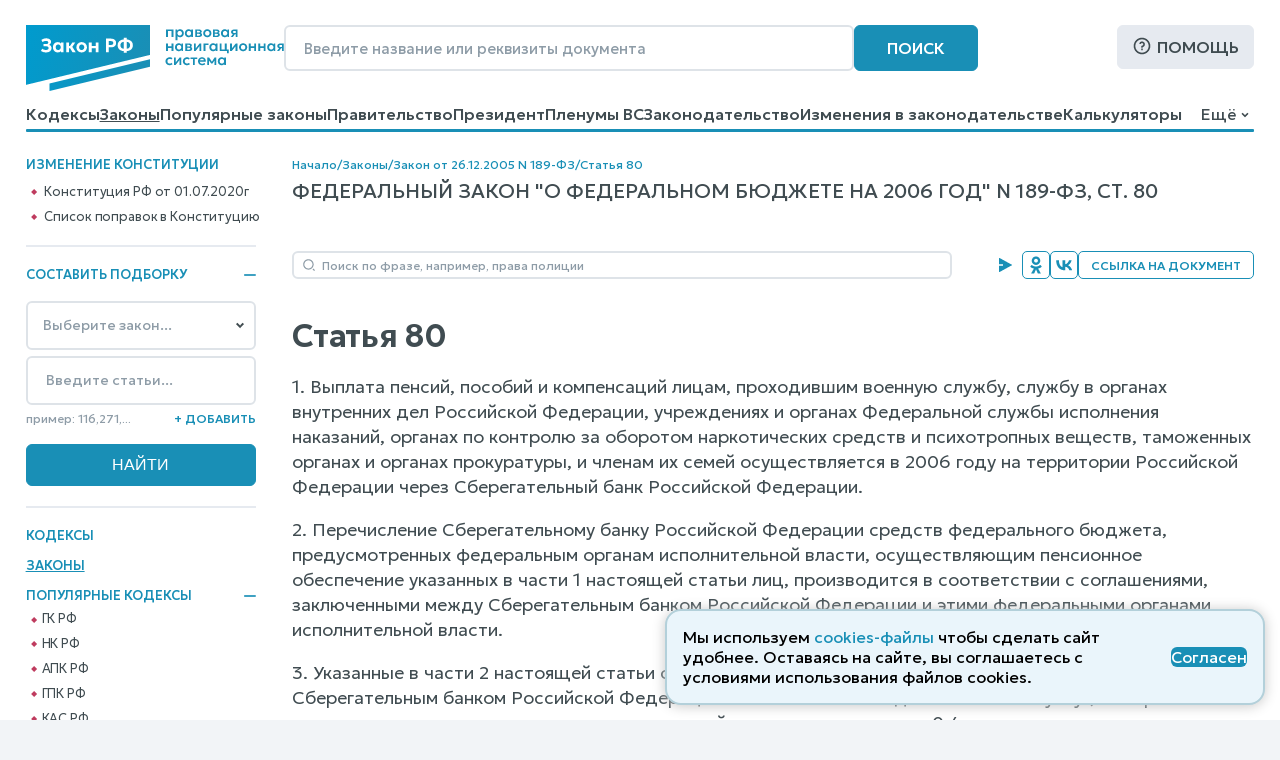

--- FILE ---
content_type: text/html; charset=utf-8
request_url: https://www.zakonrf.info/doc-15888479/st80/
body_size: 11132
content:

<!DOCTYPE html>
<html lang="ru">
    <head>
        <script>
            let IS_BROWSER_MODERN = window.sessionStorage && document.documentElement.classList;

            function is_media_match(q) {
                var is_match = false;
                if ('matchMedia' in window) {
                    is_match = window.matchMedia(q).matches;
                }
                return is_match;
            }
        </script>

        <title>Статья 80. Федеральный закон &quot;О федеральном бюджете на 2006 год&quot;, N 189-ФЗ от 26.12.2005</title>
        <meta http-equiv="Content-Type" content="text/html; charset=utf-8" />
        <meta name="viewport" content="width=device-width, initial-scale=1" />
        
        <meta name="description" content="Статья 80. . Федеральный закон &quot;О федеральном бюджете на 2006 год&quot;, N 189-ФЗ последняя действующая редакция от 01.12.2006" />
        <link rel="canonical" href="https://www.zakonrf.info/doc-15888479/st80/" />
        
        <link href="/static/css/zakonrf.28e4b7acece9.css" rel="stylesheet" type="text/css" media="all" />

        <link rel="icon" type="image/png" href="/static/favicons/favicon-16x16.c19d82fcb196.png" sizes="16x16">
        <link rel="icon" type="image/png" href="/static/favicons/favicon-32x32.3f1773d3de7a.png" sizes="32x32">
        <link rel="icon" type="image/png" href="/static/favicons/favicon-48x48.9f67f958ebae.png" sizes="48x48">
        <link rel="shortcut icon" href="/static/favicons/favicon.a3fa37eab3b9.ico">
        <link type="image/png" sizes="96x96" rel="icon" href="/static/favicons/favicon-96x96.dd10a7c22a31.png">
        <link type="image/png" sizes="120x120" rel="icon" href="/static/favicons/favicon-120x120.3f05d1bdd28f.png">
        <link rel="apple-touch-icon" sizes="60x60" href="/static/favicons/apple-touch-icon-60x60.95a876ca3b01.png">
        <link rel="apple-touch-icon" sizes="76x76" href="/static/favicons/apple-touch-icon-76x76.5f4195ff4a71.png">
        <link rel="apple-touch-icon" sizes="120x120" href="/static/favicons/apple-touch-icon-120x120.56d1e2906133.png">
        <link rel="apple-touch-icon" sizes="152x152" href="/static/favicons/apple-touch-icon-152x152.878e2609c725.png">
        <link rel="apple-touch-icon" sizes="180x180" href="/static/favicons/apple-touch-icon-180x180.faab87baf753.png">
        <meta name="msapplication-TileColor" content="#ffffff">
        
        <meta name="msapplication-config" content="/static/favicons/browserconfig.e026565ee1f6.xml">
        <link rel="manifest" href="/static/favicons/site.7ccaadba3412.webmanifest">

        

        <script src="/static/js/zakonrf_before_load.31bfea9dfd04.js"></script>

        <script src="https://yastatic.net/pcode/adfox/loader.js" crossorigin="anonymous" async></script>

        

        <script>
            function isMobile() {
                let root_style = getComputedStyle(document.querySelector(":root"));
                return root_style.getPropertyValue("--is-mobile") === "1";

            }
        </script>
    </head>

    <body class="">

        

        <div class="site-wrapper">
            <div class="site">
                <div class="site__header">
                    
                        

<header class="site-header">
    <div class="site-header__line1">
        <div class="site-header__logo">
            


<a class="logo" href="/" title="На главную страницу">
    <img src="/static/images/logo2.bfecb6f2c25d.svg" width="258" height="66" alt="Логотип-ЗаконРФ">
</a>
        </div>
        <div class="site-header__search-box">
            <form class="search-box-full" method="get" action="/search/">
    <input class="base-input" type="search" name="search_phrase" placeholder="Введите название или реквизиты документа" value="" maxlength="100" size="50">
    <button class="base-button" type="submit">Поиск</button>
</form>
        </div>
        <div class="site-header__help">
            <a class="base-button base-button_light base-button_help" href="/help/">Помощь</a>
        </div>
    </div>
    <div class="site-header__line1_mobile">
        <div class="site-header__logo_mobile">
            


<a class="logo" href="/" title="На главную страницу">
    <img src="/static/images/logo2.bfecb6f2c25d.svg" width="258" height="66" alt="Логотип-ЗаконРФ">
</a>
        </div>
        <div class="site-header__search-box_mobile">
            <a class="mobile-button mobile-button_search" href="/search/" aria-label="Поиск"></a>
        </div>
        <div class="site-header__help_mobile">
            <a class="mobile-button mobile-button_help" href="/help/" aria-label="Помощь"></a>
        </div>
        <div class="site-header__law-collection_mobile">
            <button class="mobile-button mobile-button_law-collection" name="button_law_collection"></button>
        </div>
        <div class="site-header__mobile-menu">
            <button class="mobile-button mobile-button_mobile-menu" name="button_mobile_menu"></button>
        </div>
    </div>

    <div class="site-header__line2">
        <div id="site-header__top-menu" class="site-header__top-menu">
            

<nav class="top-menu"><ul><li class="l1"><a href="/content/view/kodeksy/"
                   title="Кодексы РФ - основной список">Кодексы</a></li><li class="l1 is-active"><a href="/content/view/zakony/"
                   title="Законы Российской Федерации">Законы</a></li><li class="l1"><a href="/content/view/popular-zakony/"
                   title="Популярные законы РФ">Популярные законы</a></li><li class="l1"><a href="/content/zakonodatelstvo/pravitelstvo-rf/"
                   title="Постановления и распоряжения Правительства Российской Федерации">Правительство</a></li><li class="l1"><a href="/content/zakonodatelstvo/prezident-rf/"
                   title="Указы и распоряжения Президента Российской Федерации">Президент</a></li><li class="l1"><a href="/content/zakonodatelstvo/plenum-verkhovnogo-suda-rf/"
                   title="Пленумы Верховного суда Российской Федерации">Пленумы ВС</a></li><li class="l1"><a href="/content/zakonodatelstvo/law-catalog/"
                   title="Законодательство Российской Федерации">Законодательство</a></li><li class="l1"><a href="/izmeneniya-v-zakonodatelstve/"
                   title="Изменения в законодательстве">Изменения в законодательстве</a></li><li class="l1"><a href="/kalkulyatory/"
                   title="">Калькуляторы</a></li><li class="l1"><a href="/articles/"
                   title="Справочные материалы">Справочные материалы</a></li><li class="l1"><a href="/dogovory/"
                   title="">Образцы договоров</a></li><li class="l1"><a href="/contact/"
                   title="Контактная информация">Контакты</a></li><li class="l1"><a href="/help/"
                   title="Помощь по работе с правовой поисковой системой">Помощь</a></li><li class="l1"><a href="/search/"
                   title="Поиск по документам">Поиск</a></li></ul></nav>
        </div>
        <div class="site-header__dropdown-menu-button">
            <button id="dropdown-menu-button" class="dropdown-menu-button">
                Ещё
            </button>
        </div>
        <div id="dropdown-menu" class="dropdown-menu"></div>
    </div>
    <div class="top-menu__hr-blue-line hr-blue-line">
        <div class="top-menu__hr-hover-line"></div>
    </div>
</header>


                    
                </div>

                <div class="site__sidebar sidebar">
                    
                        

                        <aside class="sidebar-box sidebar-box_delimiter sidebar-box__diff-links">
    <div class="sidebar-box__header">
        Изменение конституции
    </div>
    <nav class="vertical-menu">
        <ul class="vertical-menu__list-l2">
            <li class="l2">
                <a class="constitution__text-link" href="/konstitucia/">Конституция РФ от 01.07.2020г</a>
            </li>
            <li class="l2">
                <a class="constitution__changes-link" href="/izmeneniya-v-zakonodatelstve/izmenenie-konstitucia/">Cписок поправок в Конституцию</a>
            </li>
        </ul>
    </nav>
</aside>
                    

                    

<aside class="sidebar-box sidebar-box_delimiter law-collection-box law-collection-box_desktop">
    <div class="sidebar-box__header opening-item is-opened">
        <div>Составить подборку</div>
        <button type="button"></button>
    </div>
    <div class="sidebar-box__content law-collection-box__content">
        <form id="law-collection-box__form" class="law-collection-box__form" method="post" action="/law-collections/"><input type="hidden" name="csrfmiddlewaretoken" value="Hvd3zYpTM7xJgSwdizLwmISGUnsnswaNj0xMiEI2wwjPmhUCdV6sXxvIlWTnXYEN"><div class="law-collection-box__fieldset-list"><fieldset class="law-collection-box__fieldset"><select class="base-select law-collection-box__doc-select" name='doc_slug'><option value=''>Выберите закон...</option><option value="apk">АПК РФ</option><option value="gk">ГК РФ</option><option value="gpk">ГПК РФ</option><option value="kas">КАС РФ</option><option value="jk">ЖК РФ</option><option value="zk">ЗК РФ</option><option value="koap">КоАП РФ</option><option value="nk">НК РФ</option><option value="sk">СК РФ</option><option value="tk">ТК РФ</option><option value="uik">УИК РФ</option><option value="uk">УК РФ</option><option value="upk">УПК РФ</option><option value="budjetniy-kodeks">Бюджетный кодекс</option><option value="gradostroitelniy-kodeks">Градостроительный кодекс</option><option value="lesnoy-kodeks">Лесной кодекс</option><option value="tamozhenniy-kodeks">Таможенный кодекс</option><option value="vodniy-kodeks">Водный кодекс</option><option value="kvvt">Кодекс внутр. водного транспорта</option><option value="vozdushniy-kodeks">Воздушный кодекс</option><option value="">---------------</option><option value="konstitucia">Конституция РФ</option><option value="zozpp">ЗоЗПП (Права потребителей)</option><option value="zakon-o-personalnyh-dannyh">О персональных данных</option><option value="zakon-o-policii">Закон о Полиции</option><option value="zoboruzhii">Закон об Оружии</option><option value="zobosago">Закон об ОСАГО</option><option value="zoreklame">Закон о Рекламе</option><option value="zosvyazi">Закон о Связи</option><option value="zakon-ob-obrazovanii">Об образовании</option><option value="zakon-o-smi">Закон о СМИ</option><option value="pdd">ПДД РФ</option><option value="zakon-o-bankah">Закон о Банках</option><option value="zakon-o-bankrotstve">Закон о Банкротстве</option><option value="zakon-ob-ao">Закон об АО</option><option value="zakon-ob-ipoteke">Закон об Ипотеке</option><option value="zakon-ob-ispolnitelnom-proizvodstve">Об исполнительном производстве</option><option value="zakon-ob-ohrane-okr-sredy">Об охране окр. среды</option><option value="zakon-ob-ooo">Закон об ООО</option><option value="zakon-o-buhuchete">О бухгалтерском учете</option><option value="zakon-o-gossluzhbe">О системе госслужбы</option><option value="zakon-o-grazhdanstve">Закон о Гражданстве</option><option value="zakon-o-kkt">Закон о ККТ/ККМ</option><option value="zakon-o-licenzirovanii">О лицензировании</option><option value="zakon-o-pensiah">О трудовых пенсиях</option><option value="zakon-o-strahovyh-pensiah">О страховых пенсиях</option><option value="zakon-o-prokurature">Закон о Прокуратуре</option><option value="zakon-o-statuse-voennosluzhaschih">О статусе военнослужащих</option><option value="zakon-o-tehregulirovanii">О техрегулировании</option><option value="zakon-o-veteranah">Закон о Ветеранах</option><option value="zakon-voinskiy">О воинской службе</option><option value="zakon-nalog-imuschestvo-fizlic">О налогах на имущ. физ. лиц</option><option value="zakon-ob-alt-sluzhbe">Об альтернативной гр. службе</option><option value="zakon-ob-auditorskoy-deyatelnosti">Об аудиторской деятельности</option><option value="zakon-ob-obschestvennyh-obyedineniyah">Об общественных объединениях</option><option value="zakon-o-fermerskom-hozyaystve">О фермерском хозяйстве</option><option value="zakon-o-jnk">Закон о ЖНК</option><option value="zakon-o-nekommercheskih-organizaciyah">О некоммерческих организациях</option><option value="zakon-o-posobiyah-na-detey">О пособиях на детей</option><option value="zakon-o-soc-strahovanii">О социальном страховании</option><option value="zakon-o-strahovanii-vkladov">О страховании вкладов</option><option value="zakon-o-valutnom-kontrole">О валютном контроле</option><option value="zakon-o-vysshem-obrazovanii">О высшем образовании</option><option value="zakon-o-zemleustroystve">О землеустройстве</option><option value="zakon-o-nedrah">О недрах</option><option value="zakon-o-registracii-yurlic-ip">О госрегистрации юрлиц и ИП</option><option value="zakon-o-gosregistracii-prav-na-nedvizhimost">О госрегистрации прав на недвижимость</option><option value="zakon-o-pravovom-polozhenii-inostrancev">О правовом положении иностранцев</option><option value="zakon-o-pozharnoy-bezopasnosti">О пожарной безопасности</option><option value="zakon-o-razvitii-malsred-biznesa">О развитии малого и среднего предпринимательства</option><option value="zakon-o-legalizacii-prestupnyh-dohodov">О легализации (отмывании) преступных доходов</option><option value="zakon-o-sud-pristavah">О судебных приставах</option><option value="zakon-o-cennyh-bumagah">О рынке ценных бумаг</option><option value="zakon-o-socstrahovanii-na-proizvodstve">О соцстраховании на производстве</option><option value="zakon-o-zdorovye-grazhdan">О здоровье граждан в РФ</option></select><input class="base-input law-collection-box__st-input" name="element_nums" type="text" maxlength="255" value='' placeholder="Введите статьи..." /><div class="law-collection-box__controls law-collection-box__controls_del"><div><hr /></div><button class="law-collection-box__del-button" type="button">Удалить</button></div></fieldset></div><div class="law-collection-box__fieldset_etalon"><fieldset class="law-collection-box__fieldset"><select class="base-select law-collection-box__doc-select" name='doc_slug'><option value=''>Выберите закон...</option><option value="apk">АПК РФ</option><option value="gk">ГК РФ</option><option value="gpk">ГПК РФ</option><option value="kas">КАС РФ</option><option value="jk">ЖК РФ</option><option value="zk">ЗК РФ</option><option value="koap">КоАП РФ</option><option value="nk">НК РФ</option><option value="sk">СК РФ</option><option value="tk">ТК РФ</option><option value="uik">УИК РФ</option><option value="uk">УК РФ</option><option value="upk">УПК РФ</option><option value="budjetniy-kodeks">Бюджетный кодекс</option><option value="gradostroitelniy-kodeks">Градостроительный кодекс</option><option value="lesnoy-kodeks">Лесной кодекс</option><option value="tamozhenniy-kodeks">Таможенный кодекс</option><option value="vodniy-kodeks">Водный кодекс</option><option value="kvvt">Кодекс внутр. водного транспорта</option><option value="vozdushniy-kodeks">Воздушный кодекс</option><option value="">---------------</option><option value="konstitucia">Конституция РФ</option><option value="zozpp">ЗоЗПП (Права потребителей)</option><option value="zakon-o-personalnyh-dannyh">О персональных данных</option><option value="zakon-o-policii">Закон о Полиции</option><option value="zoboruzhii">Закон об Оружии</option><option value="zobosago">Закон об ОСАГО</option><option value="zoreklame">Закон о Рекламе</option><option value="zosvyazi">Закон о Связи</option><option value="zakon-ob-obrazovanii">Об образовании</option><option value="zakon-o-smi">Закон о СМИ</option><option value="pdd">ПДД РФ</option><option value="zakon-o-bankah">Закон о Банках</option><option value="zakon-o-bankrotstve">Закон о Банкротстве</option><option value="zakon-ob-ao">Закон об АО</option><option value="zakon-ob-ipoteke">Закон об Ипотеке</option><option value="zakon-ob-ispolnitelnom-proizvodstve">Об исполнительном производстве</option><option value="zakon-ob-ohrane-okr-sredy">Об охране окр. среды</option><option value="zakon-ob-ooo">Закон об ООО</option><option value="zakon-o-buhuchete">О бухгалтерском учете</option><option value="zakon-o-gossluzhbe">О системе госслужбы</option><option value="zakon-o-grazhdanstve">Закон о Гражданстве</option><option value="zakon-o-kkt">Закон о ККТ/ККМ</option><option value="zakon-o-licenzirovanii">О лицензировании</option><option value="zakon-o-pensiah">О трудовых пенсиях</option><option value="zakon-o-strahovyh-pensiah">О страховых пенсиях</option><option value="zakon-o-prokurature">Закон о Прокуратуре</option><option value="zakon-o-statuse-voennosluzhaschih">О статусе военнослужащих</option><option value="zakon-o-tehregulirovanii">О техрегулировании</option><option value="zakon-o-veteranah">Закон о Ветеранах</option><option value="zakon-voinskiy">О воинской службе</option><option value="zakon-nalog-imuschestvo-fizlic">О налогах на имущ. физ. лиц</option><option value="zakon-ob-alt-sluzhbe">Об альтернативной гр. службе</option><option value="zakon-ob-auditorskoy-deyatelnosti">Об аудиторской деятельности</option><option value="zakon-ob-obschestvennyh-obyedineniyah">Об общественных объединениях</option><option value="zakon-o-fermerskom-hozyaystve">О фермерском хозяйстве</option><option value="zakon-o-jnk">Закон о ЖНК</option><option value="zakon-o-nekommercheskih-organizaciyah">О некоммерческих организациях</option><option value="zakon-o-posobiyah-na-detey">О пособиях на детей</option><option value="zakon-o-soc-strahovanii">О социальном страховании</option><option value="zakon-o-strahovanii-vkladov">О страховании вкладов</option><option value="zakon-o-valutnom-kontrole">О валютном контроле</option><option value="zakon-o-vysshem-obrazovanii">О высшем образовании</option><option value="zakon-o-zemleustroystve">О землеустройстве</option><option value="zakon-o-nedrah">О недрах</option><option value="zakon-o-registracii-yurlic-ip">О госрегистрации юрлиц и ИП</option><option value="zakon-o-gosregistracii-prav-na-nedvizhimost">О госрегистрации прав на недвижимость</option><option value="zakon-o-pravovom-polozhenii-inostrancev">О правовом положении иностранцев</option><option value="zakon-o-pozharnoy-bezopasnosti">О пожарной безопасности</option><option value="zakon-o-razvitii-malsred-biznesa">О развитии малого и среднего предпринимательства</option><option value="zakon-o-legalizacii-prestupnyh-dohodov">О легализации (отмывании) преступных доходов</option><option value="zakon-o-sud-pristavah">О судебных приставах</option><option value="zakon-o-cennyh-bumagah">О рынке ценных бумаг</option><option value="zakon-o-socstrahovanii-na-proizvodstve">О соцстраховании на производстве</option><option value="zakon-o-zdorovye-grazhdan">О здоровье граждан в РФ</option></select><input class="base-input law-collection-box__st-input" name="element_nums" type="text" maxlength="255" value='' placeholder="Введите статьи..." /><div class="law-collection-box__controls law-collection-box__controls_del"><div><hr /></div><button class="law-collection-box__del-button" type="button">Удалить</button></div></fieldset></div><div class="law-collection-box__controls law-collection-box__controls_add"><div class="law-collection-box__help">пример: 116,271,...</div><button class="law-collection-box__add-button" type="button">+&nbsp;Добавить</button></div><div class="law-collection-box__submit"><input class="base-button" type="submit" value="Найти" /></div></form>
    </div>
</aside>



                    
                        
<nav class="left-menu vertical-menu"><ul class="vertical-menu__list-l1"><li  class="l1"><a href="/content/view/kodeksy/"
                                title="Кодексы РФ - основной список">Кодексы</a></li><li  class="l1 is-active"><a href="/content/view/zakony/"
                                title="Законы Российской Федерации">Законы</a></li><li  class="l1"><div class="opening-item is-opened"><a href="/content/view/popular-kodeksy/"
                                title="Популярные Кодексы РФ">Популярные Кодексы</a><button type="button"></button></div><ul class="vertical-menu__list-l2"><li  class="l2"><a href="/gk/"
                                       title="Гражданский кодекс Российской Федерации (действующая редакция)">ГК РФ</a></li><li  class="l2"><a href="/nk/"
                                       title="Налоговый кодекс Российской Федерации (действующая редакция)">НК РФ</a></li><li  class="l2"><a href="/apk/"
                                       title="Арбитражный процессуальный кодекс Российской Федерации (действующая редакция)">АПК РФ</a></li><li  class="l2"><a href="/gpk/"
                                       title="Гражданский процессуальный кодекс Российской Федерации (действующая редакция)">ГПК РФ</a></li><li  class="l2"><a href="/kas/"
                                       title="Кодекс административного судопроизводства Российской Федерации (действующая редакция)">КАС РФ</a></li><li  class="l2"><a href="/jk/"
                                       title="Жилищный кодекс Российской Федерации (действующая редакция)">ЖК РФ</a></li><li  class="l2"><a href="/zk/"
                                       title="Земельный кодекс Российской Федерации (действующая редакция)">ЗК РФ</a></li><li  class="l2"><a href="/koap/"
                                       title="Кодекс об административных правонарушениях Российской Федерации (действующая редакция)">КоАП РФ</a></li><li  class="l2"><a href="/sk/"
                                       title="Семейный кодекс Российской Федерации (действующая редакция)">СК РФ</a></li><li  class="l2"><a href="/tk/"
                                       title="Трудовой кодекс Российской Федерации (действующая редакция)">ТК РФ</a></li><li  class="l2"><a href="/uik/"
                                       title="Уголовно-исполнительный кодекс Российской Федерации (действующая редакция)">УИК РФ</a></li><li  class="l2"><a href="/uk/"
                                       title="Уголовный кодекс Российской Федерации (действующая редакция)">УК РФ</a></li><li  class="l2"><a href="/upk/"
                                       title="Уголовно-процессуальный кодекс Российской Федерации (действующая редакция)">УПК РФ</a></li><li  class="l2"><a href="/budjetniy-kodeks/"
                                       title="Бюджетный кодекс Российской Федерации (действующая редакция)">Бюджетный кодекс</a></li><li  class="l2"><a href="/gradostroitelniy-kodeks/"
                                       title="Градостроительный кодекс Российской Федерации (действующая редакция)">Градостроительный</a></li><li  class="l2"><a href="/lesnoy-kodeks/"
                                       title="Лесной кодекс Российской Федерации (действующая редакция)">Лесной кодекс</a></li></ul></li><li  class="l1"><div class="opening-item is-closed"><a href="/content/view/popular-zakony/"
                                title="Популярные законы РФ">Популярные законы</a><button type="button"></button></div><ul class="vertical-menu__list-l2"><li  class="l2"><a href="/konstitucia/"
                                       title="&quot;Конституция Российской Федерации&quot; (принята всенародным голосованием 12.12.1993 с изменениями, одобренными в ходе общероссийского голосования 01.07.2020)">Конституция РФ</a></li><li  class="l2"><a href="/zozpp/"
                                       title="Закон РФ от 07.02.1992 N 2300-1 (ред. от 08.08.2024) &quot;О защите прав потребителей&quot;">о Защите Прав Потребителей</a></li><li  class="l2"><a href="/zakon-o-policii/"
                                       title="Федеральный закон от 07.02.2011 N 3-ФЗ (ред. от 28.11.2025) &quot;О полиции&quot;">Закон о Полиции</a></li><li  class="l2"><a href="/zakon-o-personalnyh-dannyh/"
                                       title="Федеральный закон от 27.07.2006 N 152-ФЗ (ред. от 08.08.2024) &quot;О персональных данных&quot;">о Персональных данных</a></li><li  class="l2"><a href="/zoboruzhii/"
                                       title="Федеральный закон от 13.12.1996 N 150-ФЗ (ред. от 15.12.2025) &quot;Об оружии&quot;">Закон об Оружии</a></li><li  class="l2"><a href="/zobosago/"
                                       title="Федеральный закон от 25.04.2002 N 40-ФЗ (ред. от 03.02.2025) &quot;Об обязательном страховании гражданской ответственности владельцев транспортных средств&quot; (с изм. и доп., вступ. в силу с 01.03.2025)">Закон об ОСАГО</a></li><li  class="l2"><a href="/zoreklame/"
                                       title="Федеральный закон от 13.03.2006 N 38-ФЗ (ред. от 31.07.2025) &quot;О рекламе&quot;">Закон о Рекламе</a></li><li  class="l2"><a href="/zosvyazi/"
                                       title="Федеральный закон от 07.07.2003 N 126-ФЗ (ред. от 26.12.2024) &quot;О связи&quot; (с изм. и доп., вступ. в силу с 01.04.2025)">Закон о Связи</a></li><li  class="l2"><a href="/zakon-ob-obrazovanii-v-rf/"
                                       title="Федеральный закон от 29.12.2012 N 273-ФЗ (ред. от 29.12.2025) &quot;Об образовании в Российской Федерации&quot;">об Образовании в РФ</a></li><li  class="l2"><a href="/zakon-o-smi/"
                                       title="Закон РФ от 27.12.1991 N 2124-1 (ред. от 23.07.2025) &quot;О средствах массовой информации&quot;">Закон о СМИ</a></li><li  class="l2"><a href="/zakon-o-bankrotstve/"
                                       title="Федеральный закон от 26.10.2002 N 127-ФЗ (ред. от 26.12.2024) &quot;О несостоятельности (банкротстве)&quot; (с изм. и доп., вступ. в силу с 01.03.2025)">Закон о Банкротстве</a></li><li  class="l2"><a href="/zakon-o-grazhdanstve/"
                                       title="Федеральный закон от 31.05.2002 N 62-ФЗ (ред. от 28.12.2022) &quot;О гражданстве Российской Федерации&quot;">Закон о Гражданстве</a></li><li  class="l2"><a href="/pdd/"
                                       title="Постановление Правительства РФ от 23.10.1993 N 1090 (ред. от 31.12.2020) &quot;О Правилах дорожного движения&quot; (вместе с &quot;Основными положениями по допуску транспортных средств к эксплуатации и обязанности должностных лиц по обеспечению безопасности дорожного движения&quot;)">ПДД</a></li></ul></li><li  class="l1"><a href="/content/zakonodatelstvo/pravitelstvo-rf/"
                                title="Постановления и распоряжения Правительства Российской Федерации">Правительство</a></li><li  class="l1"><a href="/content/zakonodatelstvo/prezident-rf/"
                                title="Указы и распоряжения Президента Российской Федерации">Президент</a></li><li  class="l1"><a href="/izmeneniya-v-zakonodatelstve/"
                                title="Изменения в законодательстве">Изменения в законодательстве</a></li><li  class="l1"><a href="/content/zakonodatelstvo/plenum-verkhovnogo-suda-rf/"
                                title="Пленумы Верховного суда Российской Федерации">Пленумы ВС</a></li><li  class="l1"><a href="/kalkulyatory/"
                                title="">Правовые калькуляторы</a></li><li  class="l1"><a href="/articles/"
                                title="Справочные материалы">Справочные материалы</a></li><li  class="l1"><a href="/dogovory/"
                                title="">Образцы договоров</a></li><li  class="l1"><div class="opening-item is-closed"><a href="/content/zakonodatelstvo/law-catalog/"
                                title="Законодательство Российской Федерации">Законодательство</a><button type="button"></button></div><ul class="vertical-menu__list-l2"><li  class="l2"><a href="/content/zakonodatelstvo/administrativnoe/"
                                       title="Административное законодательство">Административное</a></li><li  class="l2"><a href="/content/zakonodatelstvo/byudjetnoe/"
                                       title="Бюджетное законодательство">Бюджетное законодательство</a></li><li  class="l2"><a href="/content/zakonodatelstvo/v-sfere-zdravoohraneniya/"
                                       title="Законодательство в сфере здравоохранения">В сфере здравоохранения</a></li><li  class="l2"><a href="/content/zakonodatelstvo/v-sfere-informatizacii/"
                                       title="Законодательство в сфере информатизации">В сфере информатизации</a></li><li  class="l2"><a href="/content/zakonodatelstvo/v-sfere-notariata-advakatury/"
                                       title="Законодательство в сфере нотариата и адвокатуры">В сфере нотариата и адвокатуры</a></li><li  class="l2"><a href="/content/zakonodatelstvo/v-sfere-oborony/"
                                       title="Законодательство в сфере обороны">В сфере обороны</a></li><li  class="l2"><a href="/content/zakonodatelstvo/zhilischnoe/"
                                       title="Жилищное законодательство">Жилищное законодательство</a></li><li  class="l2"><a href="/content/zakonodatelstvo/investicionnoe/"
                                       title="Инвестиционное законодательство">Инвестиционное законодательство</a></li><li  class="l2"><a href="/content/zakonodatelstvo/nalogovoe/"
                                       title="Налоговое законодательство">Налоговое законодательство</a></li><li  class="l2"><a href="/content/zakonodatelstvo/o-bankah/"
                                       title="Законодательство о банках и банковской деятельности">О банках и банковской деятельности</a></li><li  class="l2"><a href="/content/zakonodatelstvo/o-bankrotstve/"
                                       title="Законодательство о банкротстве">О банкротстве</a></li><li  class="l2"><a href="/content/zakonodatelstvo/ob-obrazovanii/"
                                       title="Законодательство об образовании">Об образовании</a></li><li  class="l2"><a href="/content/zakonodatelstvo/o-vyborah/"
                                       title="Законодательство о выборах">О выборах</a></li><li  class="l2"><a href="/content/zakonodatelstvo/o-grazhdanstve-migracii/"
                                       title="Законодательство о гражданстве и миграции">О гражданстве и миграции</a></li><li  class="l2"><a href="/content/zakonodatelstvo/o-dogovorah-obyazatelstvah/"
                                       title="Законодательство о договорах и обязательствах">О договорах и обязательствах</a></li><li  class="l2"><a href="/content/zakonodatelstvo/o-prave-sobstvennosti/"
                                       title="Законодательство о праве собственности">О праве собственности</a></li><li  class="l2"><a href="/content/zakonodatelstvo/o-rynke-cennyh-bumag/"
                                       title="Законодательство о рынке ценных бумаг">О рынке ценных бумаг</a></li><li  class="l2"><a href="/content/zakonodatelstvo/o-torgovle/"
                                       title="Законодательство о торговле">О торговле</a></li><li  class="l2"><a href="/content/zakonodatelstvo/o-yurlicah/"
                                       title="Законодательство о юридических лицах">О юридических лицах</a></li><li  class="l2"><a href="/content/zakonodatelstvo/pensionnoe/"
                                       title="Пенсионное законодательство">Пенсионное законодательство</a></li><li  class="l2"><a href="/content/zakonodatelstvo/po-buhuchetu/"
                                       title="Законодательство по бухгалтерскому учету">По бухгалтерскому учету</a></li><li  class="l2"><a href="/content/zakonodatelstvo/po-valyutnomu-kontrolyu/"
                                       title="Законодательство по валютному контролю">По валютному контролю</a></li><li  class="l2"><a href="/content/zakonodatelstvo/po-gosupravleniyu/"
                                       title="Законодательство по государственному управлению">По государственному управлению</a></li><li  class="l2"><a href="/content/zakonodatelstvo/po-obschestvennym-organizaciyam/"
                                       title="Законодательство по общественным организациям">По общественным организациям</a></li><li  class="l2"><a href="/content/zakonodatelstvo/po-ohrane-okruzhayuschey-stredy/"
                                       title="Законодательство по охране окружающей среды">По охране окружающей среды</a></li><li  class="l2"><a href="/content/zakonodatelstvo/po-ohrane-pravoporyadka/"
                                       title="Законодательство по охране правопорядка">По охране правопорядка</a></li><li  class="l2"><a href="/content/zakonodatelstvo/semeynoe/"
                                       title="Семейное законодательство">Семейное законодательство</a></li><li  class="l2"><a href="/content/zakonodatelstvo/sudebnoe/"
                                       title="Судебное законодательство">Судебное законодательство</a></li><li  class="l2"><a href="/content/zakonodatelstvo/tamozhennoe/"
                                       title="Таможенное законодательство">Таможенное законодательство</a></li><li  class="l2"><a href="/content/zakonodatelstvo/transportnoe/"
                                       title="Транспортное законодательство">Транспортное законодательство</a></li><li  class="l2"><a href="/content/zakonodatelstvo/trudovoe/"
                                       title="Трудовое законодательство">Трудовое законодательство</a></li><li  class="l2"><a href="/content/zakonodatelstvo/ugolovnoe/"
                                       title="Уголовное законодательство">Уголовное законодательство</a></li><li  class="l2"><a href="/content/zakonodatelstvo/hozyaystvennoe/"
                                       title="Хозяйственное законодательство">Хозяйственное законодательство</a></li></ul></li><li  class="l1"><!--noindex--><a href="/vsud/" rel="nofollow"
                                title="Верховный суд Российской Федерации">Верховный суд</a><!--/noindex--></li><li  class="l1"><!--noindex--><a href="/arbsud/" rel="nofollow"
                                title="Арбитражные суды Российской Федерации">Арбитражные суды</a><!--/noindex--></li><li  class="l1"><!--noindex--><a href="/gorsud/" rel="nofollow"
                                title="Суды общей юрисдикции Российской Федерации">Суды общей юрисдикции</a><!--/noindex--></li><li  class="l1"><!--noindex--><a href="/mirsud/" rel="nofollow"
                                title="Участки мировых судей Российской Федерации">Участки мировых судей</a><!--/noindex--></li></ul></nav>

                    

                    <aside class="sidebar-box ads adfox-left">
    <div id="adfox_161286933236012540"></div>
    <script>
        if (! is_media_match("only all and (max-width: 1150px)")) {
                (function(w, n) {
                    w[n] = w[n] || [];
                    w[n].push([{
                        ownerId: 319856,
                        containerId: 'adfox_161286933236012540',
                        params: {
                            pp: 'g',
                            ps: 'etho',
                            p2: 'hchn'
                        }
                    }, ['desktop', 'tablet', 'phone'], {
                        tabletWidth: 830,
                        phoneWidth: 480,
                        isAutoReloads: false
                    }]);
                })(window, 'adfoxAsyncParamsAdaptive');
        }
    </script>
</aside>


                </div>

                <div class="site__content">
                    
                        
                            
                                <div class="site__breadcrumbs">
                                    <div class="breadcrumbs">
    
        
        <a href="/" title="Кодексы и Законы Российской Федерации">Начало</a>
    
        
            <div class="breadcrumbs__delimiter">/</div>
        
        <a href="/content/view/zakony/" title="Законы Российской Федерации">Законы</a>
    
        
            <div class="breadcrumbs__delimiter">/</div>
        
        <a href="/doc-15888479/" title="Федеральный закон от 26.12.2005 N 189-ФЗ (ред. от 01.12.2006) &quot;О федеральном бюджете на 2006 год&quot;">Закон от 26.12.2005 N 189-ФЗ</a>
    
        
            <div class="breadcrumbs__delimiter">/</div>
        
        <a href="/doc-15888479/st80/" title="Федеральный закон &quot;О федеральном бюджете на 2006 год&quot; N 189-ФЗ, ст. 80">Статья 80</a>
    
</div>

                                </div>
                                
    <div class="under-breadcrumbs-header">Федеральный закон &quot;О федеральном бюджете на 2006 год&quot; N 189-ФЗ, ст. 80</div>

                            
                        
                    

                    
                        <aside class="ads ads__under-header adfox-top">
    <div id="adfox_166073204192398131" style="max-height:125px; overflow: hidden;"></div>
    <script>
            (function(w, n) {
                w[n] = w[n] || [];
                w[n].push([{
                    ownerId: 319856,
                    containerId: 'adfox_166073204192398131',
                    params: {
                        p1: 'crzqr',
                        p2: 'hllb',
                        pfc: 'dydzm',
                        pfb: 'kulkf'
                    }
                }, ['desktop', 'tablet', 'phone'], {
                    tabletWidth: 830,
                    phoneWidth: 480,
                    isAutoReloads: false
                }]);
            })(window, 'adfoxAsyncParamsAdaptive');
    </script>
</aside>

                    

                    <main>
                        
    <article class="law-element law-element_">
        <aside class="law-info-line">
            <div class="law-info-line__search-box-middle">
                

<form class="search-box-middle" method="get" action="/search/">
    <input class="base-input" type="search" name="search_phrase" placeholder="Поиск по фразе, например, права полиции" value="" maxlength="100" size="50">
    <button type="submit">
        <img src="/static/images/icons/search-submit-arrow.87c2c01764c7.svg" alt="Найти" width="13" height="16" />
    </button>
</form>
            </div>
            <div class="law-info-line__social-and-links">
                <!--noindex-->
<div class="social-icons">
    <div class="social-icons__icon social-icons__ok" title="Одноклассники"
        data-api-url="https://connect.ok.ru/offer?url=[url]&title=[title]"></div>
    <div class="social-icons__icon social-icons__vk" title="Вконтакте"
        data-api-url="https://vk.com/share.php?url=[url]&title=[title]"></div>
</div>
<!--/noindex-->
                
<!--noindex-->
    <aside class="copy-link-box opening-box"
                data-link_url="https://www.zakonrf.info/doc-15888479/st80/"
                data-link_title = "Статья 80. Федеральный закон &quot;О федеральном бюджете на 2006 год&quot;, N 189-ФЗ от 26.12.2005">
        <button id="copy-link-box__button" class="copy-link-box__button opening-box__button" type="button">Ссылка на документ</button>
        <div class="copy-link-box__window opening-box__window">
            <ul class="copy-link-box__tabs">
                <li data-tab-name="copy-link-box__tab1" class="copy-link-box__tab-name-button is-opened">URL</li>
                <li data-tab-name="copy-link-box__tab2" class="copy-link-box__tab-name-button">HTML</li>
                <li data-tab-name="copy-link-box__tab3" class="copy-link-box__tab-name-button">BB-код</li>
                <li data-tab-name="copy-link-box__tab4" class="copy-link-box__tab-name-button">Текст</li>
            </ul>
            <div id="copy-link-box__tab1" class="copy-link-box__tab is-opened">
                <div class="copy-link-box__link-content" contenteditable="true">https://www.zakonrf.info/doc-15888479/st80/</div>
                <div class="copy-link-box__link-help">
                    URL документа
                    <button data-tab-name="copy-link-box__tab1" class="copy-link-box__copy-to-clipboard" type="button">скопировать</button>
                </div>
            </div>
            <div id="copy-link-box__tab2" class="copy-link-box__tab">
                <div class="copy-link-box__link-content" contenteditable="true">&lt;a href=&quot;https://www.zakonrf.info/doc-15888479/st80/&quot;&gt;Статья 80. Федеральный закон &quot;О федеральном бюджете на 2006 год&quot;, N 189-ФЗ от 26.12.2005&lt;/a&gt;</div>
                <div class="copy-link-box__link-help">
                    HTML-код ссылки для вставки на страницу сайта
                    <button data-tab-name="copy-link-box__tab2" class="copy-link-box__copy-to-clipboard" type="button">скопировать</button>
                </div>
            </div>
            <div id="copy-link-box__tab3" class="copy-link-box__tab">
                <div class="copy-link-box__link-content" contenteditable="true">[url=https://www.zakonrf.info/doc-15888479/st80/]Статья 80. Федеральный закон &quot;О федеральном бюджете на 2006 год&quot;, N 189-ФЗ от 26.12.2005[/url]</div>
                <div class="copy-link-box__link-help">
                    BB-код ссылки для форумов и блогов
                    <button data-tab-name="copy-link-box__tab3" class="copy-link-box__copy-to-clipboard" type="button">скопировать</button>
                </div>
            </div>
            <div id="copy-link-box__tab4" class="copy-link-box__tab">
                <div class="copy-link-box__link-content" contenteditable="true">Статья 80. Федеральный закон &quot;О федеральном бюджете на 2006 год&quot;, N 189-ФЗ от 26.12.2005 -- https://www.zakonrf.info/doc-15888479/st80/</div>
                <div class="copy-link-box__link-help">
                    в виде обычного текста для соцсетей и пр.
                    <button data-tab-name="copy-link-box__tab4" class="copy-link-box__copy-to-clipboard" type="button">скопировать</button>
                </div>
            </div>
        </div>
    </aside>
<!--/noindex-->

            </div>
        </aside>

        <header>
            


            <h1 class="law-element__h1">Статья 80</h1>
            


        </header>
        <div class="law-element__body content-body">
            <p>1. Выплата пенсий, пособий и компенсаций лицам, проходившим военную службу, службу в органах внутренних дел Российской Федерации, учреждениях и органах Федеральной службы исполнения наказаний, органах по контролю за оборотом наркотических средств и психотропных веществ, таможенных органах и органах прокуратуры, и членам их семей осуществляется в 2006 году на территории Российской Федерации через Сберегательный банк Российской Федерации.</p>

<p>2. Перечисление Сберегательному банку Российской Федерации средств федерального бюджета, предусмотренных федеральным органам исполнительной власти, осуществляющим пенсионное обеспечение указанных в части 1 настоящей статьи лиц, производится в соответствии с соглашениями, заключенными между Сберегательным банком Российской Федерации и этими федеральными органами исполнительной власти.</p>

<p>3. Указанные в части 2 настоящей статьи соглашения могут содержать положение об оказании Сберегательным банком Российской Федерации на платной основе дополнительных услуг, их перечень и размер комиссионного вознаграждения, который не должен превышать 0,4 процента суммы пенсионных выплат.</p>

        </div>
        


        
    </article>

    <div id="under-law-region">
        


        
            <nav class="st-prevnext-menu">
                
                    <a class="st-prevnext-menu__item st-prevnext-menu__prev"
                       href="/doc-15888479/st79/"
                       title="">Статья 79</a>
                
                <span class="st-prevnext-menu__item">Статья 80</span>
                
                    <a class="st-prevnext-menu__item st-prevnext-menu__next"
                       href="/doc-15888479/st81/"
                       title="">Статья 81</a>
                
            </nav>
        

        
        
    </div>


                    </main>

                    
                        <aside class="ads ads__under-content ad-468x60-bottom1">
    <!-- Yandex.RTB R-A-125348-6 -->
    <div id="yandex_rtb_R-A-125348-6"></div>
    <script type="text/javascript">
        (function(w, d, n, s, t) {
            w[n] = w[n] || [];
            w[n].push(function() {
                Ya.Context.AdvManager.render({
                    blockId: "R-A-125348-6",
                    renderTo: "yandex_rtb_R-A-125348-6",
                    async: true
                });
            });
            t = d.getElementsByTagName("script")[0];
            s = d.createElement("script");
            s.type = "text/javascript";
            s.src = "//an.yandex.ru/system/context.js";
            s.async = true;
            t.parentNode.insertBefore(s, t);
        })(this, this.document, "yandexContextAsyncCallbacks");
    </script>
</aside>

                    
                </div>
            </div>

            <div class="site__footer">
                

<footer class="site-footer">
    <div class="site-footer__logo">
        


<a class="logo logo_footer" href="/" title="На главную страницу">
    <img src="/static/images/logo2.bfecb6f2c25d.svg" width="258" height="66" alt="Логотип-ЗаконРФ">
</a>
    </div>
    <div class="site-footer__menu">
        

<nav class="footer-menu  footer-menu_columns-2"><ul><li class="l1"><a href="/content/view/kodeksy/"
                   title="Кодексы РФ - основной список">Кодексы</a></li><li class="l1 is-active"><a href="/content/view/zakony/"
                   title="Законы Российской Федерации">Законы</a></li><li class="l1"><a href="/content/view/popular-zakony/"
                   title="Популярные законы РФ">Популярные законы</a></li><li class="l1"><a href="/content/zakonodatelstvo/pravitelstvo-rf/"
                   title="Постановления и распоряжения Правительства Российской Федерации">Правительство</a></li><li class="l1"><a href="/content/zakonodatelstvo/prezident-rf/"
                   title="Указы и распоряжения Президента Российской Федерации">Президент</a></li><li class="l1"><a href="/content/zakonodatelstvo/plenum-verkhovnogo-suda-rf/"
                   title="Пленумы Верховного суда Российской Федерации">Пленумы ВС</a></li><li class="l1"><a href="/content/zakonodatelstvo/law-catalog/"
                   title="Законодательство Российской Федерации">Законодательство</a></li><li class="l1"><a href="/izmeneniya-v-zakonodatelstve/"
                   title="Изменения в законодательстве">Изменения в законодательстве</a></li><li class="l1"><a href="/kalkulyatory/"
                   title="">Калькуляторы</a></li><li class="l1"><a href="/articles/"
                   title="Справочные материалы">Справочные материалы</a></li><li class="l1"><a href="/dogovory/"
                   title="">Образцы договоров</a></li><li class="l1"><a href="/contact/"
                   title="Контактная информация">Контакты</a></li><li class="l1"><a href="/help/"
                   title="Помощь по работе с правовой поисковой системой">Помощь</a></li><li class="l1"><a href="/search/"
                   title="Поиск по документам">Поиск</a></li></ul></nav>
    </div>
    <div class="site-footer__links">
        <nav class="footer-menu footer-menu_columns-1">
            <ul>
                <li class="l1">
                    <a href="/">Правовой навигационный сервис по законодательству РФ</a>
                </li>
                <li class="l1">
                    <a href="/politika-operatora-v-otnoshenii-obrabotki-personalnyh-dannyh/">Политика по обработке персональных данных</a>
                </li>
                <li class="l1">
                    <a href="/politika-cookies/">Политика использования cookies</a>
                </li>
                <li class="l1">
                    <a href="/">Кодексы и Законы Российской Федерации 2007-2026</a>
                </li>
                <li class="l1 site-footer__brand">
                    <a href="/">© ZAKONRF.INFO</a>
                </li>
            </ul>
        </nav>
    </div>
</footer>
            </div>
        </div>

        



<div class="mobile-menu-wrapper opening-window-wrapper opening-window-wrapper_mobile">
    <aside class="mobile-menu opening-window opening-window_mobile">
        <div class="opening-window__header-wrapper opening-window__header-wrapper_mobile">
            <div class="mobile-menu__header_mobile opening-window__header opening-window__header_mobile">
                


<a class="logo" href="/" title="На главную страницу">
    <img src="/static/images/logo2.bfecb6f2c25d.svg" width="258" height="66" alt="Логотип-ЗаконРФ">
</a>
            </div>
            <button class="opening-window__close-button opening-window__close-button_mobile" type="button"></button>
        </div>

        <div class="opening-window__content">
            

            
            <div class="mobile-menu__section mobile-menu__left-menu">
                
            </div>
        </div>

        <p>&nbsp;</p><p>&nbsp;</p><p>&nbsp;</p> 
    </aside>
</div>

<script>
    copyLeftMenuToMobile();
</script>

        





<div class="law-collection-box-wrapper_mobile opening-window-wrapper opening-window-wrapper_mobile">
    <aside class="law-collection-box law-collection-box_mobile opening-window opening-window_mobile">
        <div class="opening-window__header-wrapper opening-window__header-wrapper_mobile">
            <div class="law-collection-box__header_mobile opening-window__header opening-window__header_mobile">Составить подборку</div>
            <button class="opening-window__close-button opening-window__close-button_mobile" type="button"></button>
        </div>
        <div class="law-collection-box__content opening-window__content">
            
        </div>
        <p>&nbsp;</p><p>&nbsp;</p><p>&nbsp;</p> 
    </aside>
</div>

<script>
    moveLawCollectionForm();
</script>

        <div class="counters">

    <!-- Yandex.Metrika counter -->
    <script type="text/javascript" >
        (function (d, w, c) {
            (w[c] = w[c] || []).push(function() {
                try {
                    w.yaCounter23665552 = new Ya.Metrika({
                        id:23665552,
                        clickmap:true,
                        trackLinks:true,
                        accurateTrackBounce:true,
                        webvisor:true
                    });
                } catch(e) { }
            });

            var n = d.getElementsByTagName("script")[0],
                s = d.createElement("script"),
                f = function () { n.parentNode.insertBefore(s, n); };
            s.type = "text/javascript";
            s.async = true;
            s.src = "https://mc.yandex.ru/metrika/watch.js";

            if (w.opera == "[object Opera]") {
                d.addEventListener("DOMContentLoaded", f, false);
            } else { f(); }
        })(document, window, "yandex_metrika_callbacks");
    </script>
    <noscript><div><img src="https://mc.yandex.ru/watch/23665552" style="position:absolute; left:-9999px;" alt="" /></div></noscript>
    <!-- /Yandex.Metrika counter -->

    
</div>
        <div class="cookies">
    <div class="cookies__body">
        Мы используем <a href="/politika-cookies/">cookies-файлы</a> чтобы сделать сайт удобнее. Оставаясь на сайте, вы соглашаетесь с условиями использования файлов cооkies.
    </div>
    <button type="submit">Согласен</button>
</div>


        

        <script src="/static/js/htmx.min.48e021f096c4.js"></script>
        <script src="/static/js/zakonrf_after_load.fb1bcfe7b05a.js"></script>
        

    </body>

</html>


--- FILE ---
content_type: image/svg+xml
request_url: https://www.zakonrf.info/static/images/icons/minus.2101cc69a2f5.svg
body_size: 53
content:
<svg width="12" height="2" viewBox="0 0 12 2" fill="none" xmlns="http://www.w3.org/2000/svg">
<path d="M11.8307 0.166016H0.164062V1.83268H11.8307V0.166016Z" fill="#198FB6"/>
</svg>
